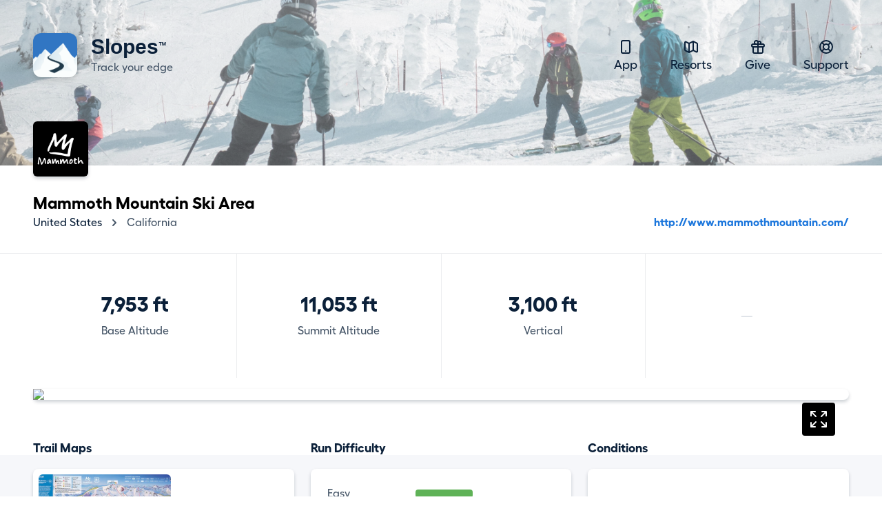

--- FILE ---
content_type: text/html; charset=UTF-8
request_url: https://getslopes.com/resorts/mammoth_mountain_ski_area
body_size: 6003
content:
<!DOCTYPE html>
<html lang="en">
<head>
    <meta charset="UTF-8">
    <meta name="viewport" content="width=device-width, initial-scale=1.0">
    <title>Mammoth Mountain Ski Area</title>

    <meta name="description" content="With Slopes skiers and snowboarders can track and record their days hitting the trails. Show off your vertical, distance, speed, and more.">
    <meta name="keywords" content="snowboard,ski resort,ski area,skiing,ski trip,travel,skiing holiday,trail map,map,ski map,Mammoth Mountain Ski Area,mammoth mountain ski area,United States,United States ski,California,California ski">
    <meta name="author" content="Breakpoint Studio" />

    <meta property="og:title" content="Mammoth Mountain Ski Area">
    <meta property="og:description" content="With Slopes skiers and snowboarders can track and record their days hitting the trails. Show off your vertical, distance, speed, and more.">

    <meta name="twitter:card" content="app">
    <meta name="twitter:site" content="@slopesapp">
    <meta name="twitter:app:name:iphone" content="Slopes Ski & Snowboard">
    <meta name="twitter:app:id:googleplay" content="com.consumedbycode.slopes">
    <meta name="twitter:app:id:iphone" content="643351983">
    <meta name="twitter:app:url:iphone" content="https://">
    <meta name="twitter:description" content="With Slopes skiers and snowboarders can track and record their days hitting the trails, get trail maps, check conditions, and more.">

    <meta property="al:ios:app_name" content="Slopes: Ski & Snowboard">
    <meta property="al:ios:app_store_id" content="643351983">
    <meta property="al:ios:url" content="https://">
    <meta property="al:android:package" content="com.consumedbycode.slopes">

    <link rel="preload" href="https://getslopes.com/fonts/Fellix-Medium.otf" as="font" crossorigin>
    <link rel="preload" href="https://getslopes.com/fonts/Fellix-Bold.otf" as="font" crossorigin>
    <link rel="stylesheet" href="/css/app.css?id=2ad64f4bcb4fa350945f3cab4d526416">
    <script defer src="/js/app.js?id=ffd22f54119e6a98fece3afaba0d292f"></script>

    <meta name="apple-itunes-app" content="app-id=643351983, affiliate-data=at=10l6oN&ct=homepage"/>
    <meta name="google-site-verification" content="5s5A1bIggFZRKFb7NoeW3Za9Z_jFCIotpH5pw5ZOLh8" />

    <link rel="canonical" href="https://getslopes.com/resorts/mammoth_mountain_ski_area" />

    <meta name="theme-color" content="#D8F1FF" />

    <link rel="icon" href="https://getslopes.com/favicon.ico" type="image/ico" />
    <link rel="shortcut icon" href="https://getslopes.com/images/favicon.png" />
    <link rel="icon" href="https://getslopes.com/images/favicon-16x16.png" type="image/png" sizes="16x16">
    <link rel="icon" href="https://getslopes.com/images/favicon-32x32.png" type="image/png" sizes="32x32">
    <link rel="icon" href="https://getslopes.com/images/favicon-192x192.png" type="image/png" sizes="192x192">
    <link rel="icon" href="https://getslopes.com/images/favicon-512x512.png" type="image/png" sizes="512x512">
    <link rel="icon" href="https://getslopes.com/images/logo.svg" type="image/svg+xml">
    <link rel="apple-touch-icon" href="https://getslopes.com/images/apple-touch-icon.png" />

    

  <script src="https://cdn.usefathom.com/script.js" data-site="WYBFAGRZ" defer></script>

    <meta itemprop="imageObject" content="https://dnyjvzj5aqor7.cloudfront.net/logos/a06ce1ca-1263-11e3-8c6b-c42c031157e6/pCVOIscD9OoRpt7k6YfAIosChtDrxooN0oONKqrg.png">
        
        <meta property="og:type" content="place">
        <meta property="og:image" content="https://dnyjvzj5aqor7.cloudfront.net/logos/a06ce1ca-1263-11e3-8c6b-c42c031157e6/pCVOIscD9OoRpt7k6YfAIosChtDrxooN0oONKqrg.png">
        <meta property="place:location:latitude" content="37.640132">
        <meta property="place:location:longitude" content="-119.020477">
        <meta name="geo.position" content="37.640132; -119.020477">
        <meta name="geo.placename" content="Mammoth Mountain Ski Area">

        <!-- <meta name="apple-itunes-app" content="app-id=643351983, app-clip-bundle-id=com.consumedbycode.slopes.Clip, app-argument=https://my.getslopes.com/resorts/mammoth_mountain_ski_area"> -->
</head>
<body class="min-h-screen font-sans text-gray-900 font-medium antialiased bg-white">
    <div
        class="pb-20 bg-cover bg-left bg-no-repeat"
        style="background-image: linear-gradient(to bottom, rgba(255, 255, 255, .4) 19.75%, rgba(255, 255, 255, .3) 100%), url('/images/resorts/hero-2022.jpg')"
    >
        <div class="relative w-full">
    <header x-data="{ navIsOpen: false }" class="relative max-w-7xl mx-auto w-full flex items-center justify-between px-4 py-5 md:py-12 lg:px-12">
        <div class="w-full flex items-center justify-between">
            <a href="/" class="inline-flex items-center space-x-5">
                <img src="/images/icon@2x.png" alt="Logo" class="w-10 h-10 rounded-xl shadow-sm md:w-16 md:h-16">
                <span class="inline-flex flex-col">
                    <span class="font-bold text-lg leading-6 md:text-3xl title-font">Slopes <span class="text-xs relative -top-2 -left-2">&#8482;</span></span>
                    <span class="text-gray-700 text-sm leading-4 md:text-base">Track your edge</span>
                </span>
            </a>
            <button class="p-3 rounded-md transition md:hidden focus:outline-none focus:bg-gray-300 focus:bg-opacity-20" @click="navIsOpen = ! navIsOpen">
                <svg class="w-4" viewBox="0 0 16 14" fill="none">
                    <path fill-rule="evenodd" clip-rule="evenodd" d="M0 1C0 0.447715 0.447715 0 1 0H15C15.5523 0 16 0.447715 16 1C16 1.55228 15.5523 2 15 2H1C0.447715 2 0 1.55228 0 1ZM0 7C0 6.44772 0.447715 6 1 6H15C15.5523 6 16 6.44772 16 7C16 7.55228 15.5523 8 15 8H1C0.447715 8 0 7.55228 0 7ZM1 12C0.447715 12 0 12.4477 0 13C0 13.5523 0.447715 14 1 14H15C15.5523 14 16 13.5523 16 13C16 12.4477 15.5523 12 15 12H1Z" fill="#0B2039" />
                </svg>
            </button>
        </div>
        <!-- Mobile Nav -->
        <nav x-show="navIsOpen" x-cloak class="z-20 absolute top-16 right-4 w-48 bg-white rounded-lg shadow-sm md:hidden">
            <div class="p-6">
                <h2 class="font-bold text-lg">Navigation</h2>
                <div class="mt-3 flex flex-col space-y-2">
                    <a href="/" class="text-lg text-gray-700">
                        <svg xmlns="http://www.w3.org/2000/svg" class="h-6 w-6 inline-block mr-2" fill="none" viewBox="0 0 24 24" stroke="currentColor">
                            <path stroke-linecap="round" stroke-linejoin="round" stroke-width="2" d="M12 18h.01M8 21h8a2 2 0 002-2V5a2 2 0 00-2-2H8a2 2 0 00-2 2v14a2 2 0 002 2z" />
                        </svg>
                        App
                    </a>
                    <a href="/resorts" class="text-lg text-gray-700">
                        <svg xmlns="http://www.w3.org/2000/svg" class="h-6 w-6 inline-block mr-2" fill="none" viewBox="0 0 24 24" stroke="currentColor">
                            <path stroke-linecap="round" stroke-linejoin="round" stroke-width="2" d="M9 20l-5.447-2.724A1 1 0 013 16.382V5.618a1 1 0 011.447-.894L9 7m0 13l6-3m-6 3V7m6 10l4.553 2.276A1 1 0 0021 18.382V7.618a1 1 0 00-.553-.894L15 4m0 13V4m0 0L9 7" />
                        </svg>
                        Resorts
                    </a>
                    <a href="https://my.getslopes.com/give" class="text-lg text-gray-700">
                        <svg xmlns="http://www.w3.org/2000/svg" class="h-6 w-6 inline-block mr-2" fill="none" viewBox="0 0 24 24" stroke="currentColor">
                            <path stroke-linecap="round" stroke-linejoin="round" stroke-width="2" d="M12 8v13m0-13V6a2 2 0 112 2h-2zm0 0V5.5A2.5 2.5 0 109.5 8H12zm-7 4h14M5 12a2 2 0 110-4h14a2 2 0 110 4M5 12v7a2 2 0 002 2h10a2 2 0 002-2v-7" />
                        </svg>
                        Give
                    </a>
                    <a href="https://slopes.helpscoutdocs.com/" target="_blank" rel="nofollowe" class="text-lg text-gray-700">
                        <svg xmlns="http://www.w3.org/2000/svg" class="h-6 w-6 inline-block mr-2" fill="none" viewBox="0 0 24 24" stroke="currentColor">
                            <path stroke-linecap="round" stroke-linejoin="round" stroke-width="2" d="M18.364 5.636l-3.536 3.536m0 5.656l3.536 3.536M9.172 9.172L5.636 5.636m3.536 9.192l-3.536 3.536M21 12a9 9 0 11-18 0 9 9 0 0118 0zm-5 0a4 4 0 11-8 0 4 4 0 018 0z" />
                        </svg>
                        Support
                    </a>
                </div>
            </div>
            <div class="flex items-center justify-between p-6 border-t border-gray-300 border-opacity-50">
                <a href="https://twitter.com/slopesapp">
                    <img class="w-5 h-5" src="/images/twitter.svg" alt="Twitter" width="20" height="20" />
                </a>
                <a href="https://www.instagram.com/slopesapp/">
                    <img class="w-5 h-5" src="/images/instagram.svg" alt="Instagram" width="20" height="20" />
                </a>
                <a href="https://www.facebook.com/slopesapp">
                    <img class="w-5 h-5" src="/images/facebook.svg" alt="Facebook" width="20" height="20" />
                </a>
            </div>
        </nav>
        <!-- Desktop Nav -->
        <nav class="hidden md:flex md:items-center md:space-x-12 text-center">
            <a href="/" class="text-lg transition-colors hover:text-gray-700">
                <svg xmlns="http://www.w3.org/2000/svg" class="h-6 w-6 inline-block" fill="none" viewBox="0 0 24 24" stroke="currentColor">
                    <path stroke-linecap="round" stroke-linejoin="round" stroke-width="2" d="M12 18h.01M8 21h8a2 2 0 002-2V5a2 2 0 00-2-2H8a2 2 0 00-2 2v14a2 2 0 002 2z" />
                </svg>
                App
            </a>
            <a href="/resorts" class="text-lg transition-colors hover:text-gray-700">
                <svg xmlns="http://www.w3.org/2000/svg" class="h-6 w-6 inline-block" fill="none" viewBox="0 0 24 24" stroke="currentColor">
                    <path stroke-linecap="round" stroke-linejoin="round" stroke-width="2" d="M9 20l-5.447-2.724A1 1 0 013 16.382V5.618a1 1 0 011.447-.894L9 7m0 13l6-3m-6 3V7m6 10l4.553 2.276A1 1 0 0021 18.382V7.618a1 1 0 00-.553-.894L15 4m0 13V4m0 0L9 7" />
                </svg>
                Resorts
            </a>
            <a href="https://my.getslopes.com/give" class="text-lg transition-colors hover:text-gray-700">
                <svg xmlns="http://www.w3.org/2000/svg" class="h-6 w-6 inline-block" fill="none" viewBox="0 0 24 24" stroke="currentColor">
                    <path stroke-linecap="round" stroke-linejoin="round" stroke-width="2" d="M12 8v13m0-13V6a2 2 0 112 2h-2zm0 0V5.5A2.5 2.5 0 109.5 8H12zm-7 4h14M5 12a2 2 0 110-4h14a2 2 0 110 4M5 12v7a2 2 0 002 2h10a2 2 0 002-2v-7" />
                </svg>
                Give
            </a>
            <a href="https://slopes.helpscoutdocs.com/" target="_blank" rel="nofollowe" class="text-lg transition-colors hover:text-gray-700">
                <svg xmlns="http://www.w3.org/2000/svg" class="h-6 w-6 inline-block" fill="none" viewBox="0 0 24 24" stroke="currentColor">
                    <path stroke-linecap="round" stroke-linejoin="round" stroke-width="2" d="M18.364 5.636l-3.536 3.536m0 5.656l3.536 3.536M9.172 9.172L5.636 5.636m3.536 9.192l-3.536 3.536M21 12a9 9 0 11-18 0 9 9 0 0118 0zm-5 0a4 4 0 11-8 0 4 4 0 018 0z" />
                </svg>
                Support
            </a>
        </nav>
    </header>
</div>
    </div>
    <div class="-mt-16 max-w-7xl mx-auto px-4 lg:px-12">
        <span class="inline-block mr-6 flex-none bg-white rounded-md shadow overflow-hidden">
            <img class="w-auto h-20" src="https://dnyjvzj5aqor7.cloudfront.net/logos/a06ce1ca-1263-11e3-8c6b-c42c031157e6/pCVOIscD9OoRpt7k6YfAIosChtDrxooN0oONKqrg.png" />
        </span>
        <div>
            <h1 class="mt-4 text-2xl font-bold text-black">
                Mammoth Mountain Ski Area
            </h1>
            <div class="space-y-4 sm:space-y-0 sm:space-x-4 sm:flex sm:items-end sm:justify-between">
                <nav class="flex items-center">
                    <a
                        href="/resorts/explore/united-states"
                        class="text-gray-900 hover:text-gray-700 transition"
                    >
                        United States
                    </a>
                    <svg class="flex-shrink-0 mx-2 h-5 w-5 text-gray-700" xmlns="http://www.w3.org/2000/svg" viewBox="0 0 20 20" fill="currentColor">
                        <path fill-rule="evenodd" d="M7.293 14.707a1 1 0 010-1.414L10.586 10 7.293 6.707a1 1 0 011.414-1.414l4 4a1 1 0 010 1.414l-4 4a1 1 0 01-1.414 0z" clip-rule="evenodd" />
                    </svg>
                    <a
                        href="/resorts/explore/united-states/california"
                        class="text-gray-700 hover:text-gray-600 transition"
                    >
                        California
                    </a>
                </nav>
                                    <a href="http://www.mammothmountain.com/" class="inline-block font-bold text-blue-600 hover:text-blue-700">
                        http://www.mammothmountain.com/
                    </a>
                            </div>
        </div>
    </div>

    <main class="mt-8">
        <div class="pb-24 border-t border-gray-700 border-opacity-10">
            <div class="max-w-7xl mx-auto lg:px-12">
                                    <div class="grid grid-cols-2 gap-px bg-gray-700 bg-opacity-10 lg:grid-cols-4">
                                                    <div class="py-6 px-3 text-gray-700 text-center bg-white lg:py-14">
                                <strong class="block text-2xl font-bold text-gray-900 lg:text-3xl">7,953 ft</strong>
                                <div class="lg:mt-2">Base Altitude</div>
                            </div>
                                                                            <div class="py-6 px-3 text-gray-700 text-center bg-white lg:py-14">
                                <strong class="block text-2xl font-bold text-gray-900 lg:text-3xl">11,053 ft</strong>
                                <div class="lg:mt-2">Summit Altitude</div>
                            </div>
                                                                            <div class="py-6 px-3 text-gray-700 text-center bg-white lg:py-14">
                                <strong class="block text-2xl font-bold text-gray-900 lg:text-3xl">3,100 ft</strong>
                                <div class="lg:mt-2">Vertical</div>
                            </div>
                                                                                                    <div class="flex items-center justify-center py-6 px-8 text-gray-300 text-opacity-50 text-center bg-white lg:py-14">&mdash;</div>
                                            </div>
                            </div>
        </div>
        <div class="-mt-24 relative">
            <div class="absolute inset-0 flex flex-col pt-24">
                <div class="flex-1 bg-gray-100"></div>
            </div>
            <div class="relative max-w-7xl mx-auto pb-12 px-4 lg:px-12 lg:pb-32">
                <div class="mt-4 flex-1 bg-white rounded-lg shadow mb-4">
                    <a class="block relative" href="/resorts/mammoth_mountain_ski_area/explore/">
                        <svg xmlns="http://www.w3.org/2000/svg" fill="none" viewBox="0 0 24 24" stroke-width="1.5" stroke="currentColor" class="w-12 h-12 bg-black p-2 inline-block rounded text-white" style="position: absolute; top: 20px; right: 20px;">
                            <path stroke-linecap="round" stroke-linejoin="round" d="M3.75 3.75v4.5m0-4.5h4.5m-4.5 0L9 9M3.75 20.25v-4.5m0 4.5h4.5m-4.5 0L9 15M20.25 3.75h-4.5m4.5 0v4.5m0-4.5L15 9m5.25 11.25h-4.5m4.5 0v-4.5m0 4.5L15 15" />
                        </svg>

                        <img class="w-full" style="aspect-ratio: 5 / 3;" src="https://my.getslopes.com/api/v2/resorts/images/a06ce1ca-1263-11e3-8c6b-c42c031157e6/map.png?size=2&amp;style=light&amp;generation=Z415" />

                        
                    </a>
                </div>
                <div class="mt-14 grid grid-cols-3 gap-x-6 gap-y-10 md:grid-cols-6 lg:grid-cols-9">
                    <div class="col-span-3 flex flex-col">
                        <h2 class="text-lg font-bold">Trail Maps</h2>
                        <div class="mt-4 flex-1 bg-white rounded-lg shadow px-2 py-2">
                                                            <div class="overflow-x-auto flex flex-no-wrap space-x-2 h-full">
                                                                            <a
                                            href="/resorts/mammoth_mountain_ski_area/maps/1"
                                            class="relative h-full w-48 flex-shrink-0 inline-flex rounded-md overflow-hidden"
                                        >
                                            <img class="inset-0 w-full h-full object-cover" src="https://dnyjvzj5aqor7.cloudfront.net/maps/a06ce1ca-1263-11e3-8c6b-c42c031157e6/OrIpPl7jBRF6iYW9nUcmTTIHgF6FLi6d495nsRC7.jpg" />
                                        </a>
                                                                    </div>
                                                    </div>
                    </div>
                    <div class="col-span-3 flex flex-col">
                        <h2 class="text-lg font-bold">Run Difficulty</h2>
                        <div class="mt-4 flex-1 flex items-center bg-white rounded-lg shadow p-6">
                            <div class="w-full">
                                <dl class="space-y-6">
                                                                                                                <div class="flex items-center">
                                            <dt class="w-24 text-gray-700">Easy</dt>
                                            <dd style="width: 25.333333333333%; background-color: #5FB257;" class="ml-8 h-3 rounded">
                                                <span class="sr-only"></span>
                                            </dd>
                                        </div>
                                                                                                                <div class="flex items-center">
                                            <dt class="w-24 text-gray-700">Intermediate</dt>
                                            <dd style="width: 40%; background-color: #3473B7;" class="ml-8 h-3 rounded">
                                                <span class="sr-only"></span>
                                            </dd>
                                        </div>
                                                                                                                <div class="flex items-center">
                                            <dt class="w-24 text-gray-700">Expert</dt>
                                            <dd style="width: 34.666666666667%; background-color: #000000;" class="ml-8 h-3 rounded">
                                                <span class="sr-only"></span>
                                            </dd>
                                        </div>
                                                                                                        </dl>
                            </div>
                        </div>
                    </div>
                                            <div class="col-span-3 flex flex-col">
                            <h2 class="text-lg font-bold">Conditions</h2>
                            <div class="mt-4 flex-1 flex flex-col bg-white rounded-lg shadow">
                                <div class="flex-1 flex items-center space-x-4 p-6">
                                                                            <img class="-ml-2 -mt-2 w-14" src="/images/conditions/groomed.svg" alt="groomed" />
                                                                        <p class="text-gray-700">Packed base, and they&#039;ve been grooming it.</p>
                                </div>
                                <div class="w-full flex justify-between px-6 py-3 border-t border-gray-300 border-opacity-50">
                                    <span class="text-sm">Powered by Slopes</span>
                                    <span class="text-sm text-gray-600">Last updated 28 seconds ago</span>
                                </div>
                            </div>
                        </div>
                                                                <div class="col-span-3 flex flex-col md:col-span-6 lg:col-span-9">
                            <h2 class="text-lg font-bold">Daily Averages</h2>
                            <div class="mt-4 flex-1 bg-white rounded-lg shadow overflow-hidden">
                                <div class="grid grid-cols-2 gap-px bg-gray-700 bg-opacity-10 md:grid-cols-3 xl:grid-cols-6">
                                                                            <div class="py-6 px-3 text-gray-700 text-center bg-white lg:py-14">
                                            <strong class="block text-2xl font-bold text-gray-900 lg:text-3xl">10,412 ft</strong>
                                            <div class="lg:mt-2">Vertical</div>
                                        </div>
                                                                                                                <div class="py-6 px-3 text-gray-700 text-center bg-white lg:py-14">
                                            <strong class="block text-2xl font-bold text-gray-900 lg:text-3xl">11.8 mi</strong>
                                            <div class="lg:mt-2">Distance</div>
                                        </div>
                                                                                                                <div class="py-6 px-3 text-gray-700 text-center bg-white lg:py-14">
                                            <strong class="block text-2xl font-bold text-gray-900 lg:text-3xl">1h</span> 28m</strong>
                                            <div class="lg:mt-2">Time on Runs</div>
                                        </div>
                                                                                                                <div class="py-6 px-3 text-gray-700 text-center bg-white lg:py-14">
                                            <strong class="block text-2xl font-bold text-gray-900 lg:text-3xl">0h</span> 58m</strong>
                                            <div class="lg:mt-2">Time on Lifts</div>
                                        </div>
                                                                                                                <div class="py-6 px-3 text-gray-700 text-center bg-white lg:py-14">
                                            <strong class="block text-2xl font-bold text-gray-900 lg:text-3xl">18.1 mph</strong>
                                            <div class="lg:mt-2">Average Speed</div>
                                        </div>
                                                                                                                <div class="py-6 px-3 text-gray-700 text-center bg-white lg:py-14">
                                            <strong class="block text-2xl font-bold text-gray-900 lg:text-3xl">10 runs</strong>
                                            <div class="lg:mt-2">Recorded</div>
                                        </div>
                                                                                                        </div>
                            </div>
                        </div>
                                                        </div>
            </div>
        </div>

        <div class="pt-16 bg-white lg:pt-8">
            <section class="relative max-w-7xl mx-auto lg:px-12 lg:mt-24">
    <div class="py-10 px-4 md:py-20 lg:py-32 lg:rounded-xl" style="background-image: linear-gradient(to bottom, rgba(27, 118, 220, 1) 61.65%, rgba(27, 118, 220, 0.12)">
        <div class="max-w-2xl mx-auto lg:text-center">
            <h2 class="text-white font-bold text-3xl tracking-tight md:text-4xl lg:text-5xl">
                Join the <span class="relative"><span class="absolute inset-0 -my-0.5 -mx-1 bg-blue-700 transform -skew-y-2"></span><span class="relative">millions</span></span> of skiers that have downloaded Slopes.
            </h2>
            <p class="mt-2 text-white text-lg lg:mt-4 lg:text-xl">Whether you're learning to ski at a local resort, or an expert deep in the backcountry grabbing untracked pow, Slopes will be your most-trusted ski companion.</p><p class="mt-2 text-white text-lg lg:mt-4 lg:text-xl">Available on Android, iOS, and Apple Watch.</p>
            <div class="mt-6 flex space-x-2 lg:mt-12 lg:space-x-4 lg:justify-center">
                <a href="https://itunes.apple.com/us/app/slopes/id643351983?ls=1&mt=8&at=10l6oN&ct=homepage" target="_blank" rel="nofollower" class="shadow rounded-xl overflow-hidden transition-opacity hover:opacity-80 bg-black" onclick="window.fathom.trackGoal('OHUAA0BF', 0);">
    <img class="h-12" src="/images/download-apple.svg" alt="Download on the Apple app store" width="142" height="48">
</a>
                <a href="https://play.google.com/store/apps/details?id=com.consumedbycode.slopes" target="_blank" rel="nofollower" class="shadow rounded-xl overflow-hidden transition-opacity hover:opacity-80 bg-black" onclick="window.fathom.trackGoal('TN71XHWH', 0);">
    <img class="h-12" src="/images/download-google.svg" alt="Download on the Google Play store" width="167" height="48">
</a>
            </div>
        </div>
    </div>
</section>
            <footer class="max-w-7xl w-full mx-auto lg:px-12">
    <div class="max-w-4xl mx-auto pt-20 pb-12 lg:grid lg:grid-cols-3 lg:items-start lg:py-32">
        <div class="flex justify-center">
            <a href="/" class="inline-flex items-center space-x-5 lg:flex-col lg:text-center lg:space-x-0 lg:space-y-4">
                <img src="/images/icon@2x.png" alt="Logo" class="w-10 h-10 rounded-xl shadow-sm md:w-16 md:h-16 lg:w-10 lg:h-10">
                <span class="inline-flex flex-col">
                    <span class="font-bold text-lg leading-6 md:text-3xl lg:text-xl title-font">Slopes</span>
                    <span class="text-gray-700 text-sm leading-4 md:text-base lg:text-sm">Track your edge</span>
                </span>
            </a>
        </div>
        <nav class="mt-14 grid grid-cols-3 px-4 lg:col-span-2 lg:grid-cols-3 lg:mt-0 lg:px-0">
            <div class="flex justify-center">
                <div>
                    <div class="space-y-2 flex flex-col items-start">
                        <a class="text-lg text-gray-700 transition-colors hover:text-gray-900" href="/premium">Slopes Premium</a>
                        <a class="text-lg text-gray-700 transition-colors hover:text-gray-900" href="/">Mobile App</a>
                        <a class="text-lg text-gray-700 transition-colors hover:text-gray-900" href="/resorts">Resorts</a>
                        <a class="text-lg text-gray-700 transition-colors hover:text-gray-900" href="https://blog.getslopes.com">Blog</a>
                    </div>
                </div>
            </div>
            <div class="flex justify-center">
                <div>
                    
                    <div class="space-y-2 flex flex-col items-start">
                        <a class="text-lg text-gray-700 transition-colors hover:text-gray-900" href="/data">Privacy Policy</a>
                        <a class="text-lg text-gray-700 transition-colors hover:text-gray-900" href="/terms">Terms of Service</a>
                        <a class="text-lg text-gray-700 transition-colors hover:text-gray-900" href="https://help.getslopes.com">Help &amp; Support</a>
                        <a class="text-lg text-gray-700 transition-colors hover:text-gray-900" href="https://blog.getslopes.com/partnering-with-pow/">Climate Change</a>
                    </div>
                </div>
            </div>
            <div class="flex justify-center">
                <div>
                    
                    <div class="space-y-2 flex flex-col items-start">
                        <a class="text-lg text-gray-700 transition-colors hover:text-gray-900" href="/partners/strava">Strava</a>
                        <a class="text-lg text-gray-700 transition-colors hover:text-gray-900" href="/partners/garmin">Garmin</a>
                    </div>
                </div>
            </div>
            
        </nav>
    </div>
    <div class="pt-6 pb-12 text-center border-t border-gray-900 border-opacity-10 lg:flex lg:justify-between lg:items-center lg:pt-4">
        <p class="text-gray-700 text-sm">&copy; Breakpoint Studio. All Rights Reserved. Slopes and its logo are registered trademarks of Breakpoint Studio.</p>
        <div class="mt-6 flex items-center justify-center space-x-6 lg:mt-0">
            <a href="https://twitter.com/slopesapp" class="transition-opacity hover:opacity-75">
                <img class="w-5 h-5" src="/images/twitter.svg" alt="Twitter" width="20" height="20" />
            </a>
            <a href="https://www.instagram.com/slopesapp/" class="transition-opacity hover:opacity-75">
                <img class="w-5 h-5" src="/images/instagram.svg" alt="Instagram" width="20" height="20" />
            </a>
            <a href="https://www.facebook.com/slopesapp" class="transition-opacity hover:opacity-75">
                <img class="w-5 h-5" src="/images/facebook.svg" alt="Facebook" width="20" height="20" />
            </a>
        </div>
    </div>
</footer>
        </div>
    </main>
<script>(function(){function c(){var b=a.contentDocument||a.contentWindow.document;if(b){var d=b.createElement('script');d.innerHTML="window.__CF$cv$params={r:'9c2bacbb7c824628',t:'MTc2OTIxNzI3NA=='};var a=document.createElement('script');a.src='/cdn-cgi/challenge-platform/scripts/jsd/main.js';document.getElementsByTagName('head')[0].appendChild(a);";b.getElementsByTagName('head')[0].appendChild(d)}}if(document.body){var a=document.createElement('iframe');a.height=1;a.width=1;a.style.position='absolute';a.style.top=0;a.style.left=0;a.style.border='none';a.style.visibility='hidden';document.body.appendChild(a);if('loading'!==document.readyState)c();else if(window.addEventListener)document.addEventListener('DOMContentLoaded',c);else{var e=document.onreadystatechange||function(){};document.onreadystatechange=function(b){e(b);'loading'!==document.readyState&&(document.onreadystatechange=e,c())}}}})();</script></body>
</html>


--- FILE ---
content_type: application/javascript; charset=UTF-8
request_url: https://getslopes.com/cdn-cgi/challenge-platform/h/b/scripts/jsd/d251aa49a8a3/main.js?
body_size: 8647
content:
window._cf_chl_opt={AKGCx8:'b'};~function(Z6,fO,fr,fU,fP,fB,fD,fW,Z0,Z1){Z6=k,function(I,j,Zm,Z5,f,Z){for(Zm={I:325,j:399,f:409,Z:473,x:392,v:491,i:341,Y:355,S:509,M:521,E:522,C:466,y:547},Z5=k,f=I();!![];)try{if(Z=-parseInt(Z5(Zm.I))/1*(-parseInt(Z5(Zm.j))/2)+-parseInt(Z5(Zm.f))/3+parseInt(Z5(Zm.Z))/4*(-parseInt(Z5(Zm.x))/5)+-parseInt(Z5(Zm.v))/6*(-parseInt(Z5(Zm.i))/7)+parseInt(Z5(Zm.Y))/8*(-parseInt(Z5(Zm.S))/9)+-parseInt(Z5(Zm.M))/10*(parseInt(Z5(Zm.E))/11)+-parseInt(Z5(Zm.C))/12*(-parseInt(Z5(Zm.y))/13),Z===j)break;else f.push(f.shift())}catch(x){f.push(f.shift())}}(V,550191),fO=this||self,fr=fO[Z6(569)],fU=function(xq,xP,xU,xO,xo,xg,xR,xw,Z7,j,f,Z,x){return xq={I:339,j:377,f:459,Z:414,x:338,v:421,i:463},xP={I:539,j:344,f:531,Z:568,x:380,v:513,i:327,Y:373,S:545,M:416,E:340,C:529,y:572,A:388,J:565,N:497,L:340,H:529,d:342,F:490,Q:334,T:441,h:530,c:554,R:334,g:475,o:419,O:397,U:565,P:372,K:344},xU={I:330},xO={I:396,j:488,f:441,Z:330,x:397,v:362,i:548,Y:510,S:362,M:510,E:401,C:459,y:362,A:548,J:510,N:551,L:363,H:368,d:332,F:356,Q:488,T:519,h:565,c:356,R:503,g:483,o:458,O:356,U:458,P:344,K:452,a:431,s:373,G:340,n:388,l:324,m:542,z:478,B:525,b:371,D:369,W:537,e:548,X:573,V0:356,V1:393,V2:519,V3:565,V4:374,V5:477,V6:534,V7:489,V8:565,V9:435,VV:559,Vk:414,VI:538,Vj:356,Vf:503,VZ:445,Vx:497,Vv:350,Vi:565,VY:439,VS:344,VM:441,VE:445,VC:376,Vy:572,VA:565,VJ:374,VN:543,VL:328,VH:449,Vd:335,VF:490,VQ:351,Vt:381,VT:565,Vh:435,Vc:475},xo={I:427},xg={I:425},xR={I:488},xw={I:377,j:397},Z7=Z6,j={'HdvMJ':function(i,Y){return i==Y},'ECJSn':Z7(xq.I),'ZMwDL':function(i){return i()},'CNCsN':Z7(xq.j),'QwVZM':function(i,Y){return i==Y},'DjVRJ':function(i,Y){return i<Y},'qCcXY':Z7(xq.f),'iaKnV':function(i,Y){return Y===i},'Wpswo':function(i,Y){return i-Y},'IhcHr':function(i,Y){return i>Y},'sZhJo':function(i,Y){return i-Y},'DEKOp':function(i,Y){return Y|i},'WHJra':function(i,Y){return i<Y},'TwnrS':function(i,Y){return i<<Y},'zrpFQ':function(i,Y){return Y&i},'MXNol':function(i,Y){return i(Y)},'yLHyf':function(i,Y){return Y==i},'sXXsE':function(i,Y){return i>Y},'nWEze':function(i,Y){return i==Y},'gxKON':function(i,Y){return i(Y)},'fXBvz':function(i,Y){return i>Y},'sfRkN':function(i,Y){return i<<Y},'hJIBW':function(i,Y){return Y&i},'ciuLo':function(i,Y){return i(Y)},'yMFIt':function(i,Y){return i===Y},'aEXsA':Z7(xq.Z),'AaehH':function(i,Y){return Y|i},'ZxUWV':function(i,Y){return Y&i},'LpTDL':function(i,Y){return Y==i},'wGPYw':function(i,Y){return i<<Y},'NaGqp':function(i,Y){return Y&i},'XpDPN':function(i,Y){return Y==i},'kUuaw':function(i,Y){return i&Y},'UUyGQ':function(i,Y){return i==Y},'MbUqN':function(i,Y){return i-Y},'SMprB':function(i,Y){return i==Y},'WcXsQ':function(i,Y){return i>Y},'rdPfq':Z7(xq.x),'FTLzD':function(i,Y){return i<Y},'NSUSp':function(i,Y){return Y==i},'YXitv':function(i,Y){return Y!=i},'MMpIQ':function(i,Y){return i(Y)},'yyqAX':function(i,Y){return Y*i},'vsyfP':function(i,Y){return Y!=i},'EZwLg':function(i,Y){return i&Y},'xwkSj':function(i,Y){return i*Y},'fbgaP':function(i,Y){return i(Y)},'hpzdT':function(i,Y){return i(Y)},'RfvUq':function(i,Y){return i==Y},'ourxR':function(i,Y){return i+Y}},f=String[Z7(xq.v)],Z={'h':function(i,Z8){return Z8=Z7,j[Z8(xR.I)](null,i)?'':Z.g(i,6,function(Y,Z9){return Z9=Z8,Z9(xw.I)[Z9(xw.j)](Y)})},'g':function(i,Y,S,Zk,M,E,C,y,A,J,N,L,H,F,Q,T,xu,R,o,O,K){if(Zk=Z7,M={'BAweU':function(U,ZV){return ZV=k,j[ZV(xg.I)](U)},'tDVYo':j[Zk(xO.I)],'MMvpL':function(U,P,ZI){return ZI=Zk,j[ZI(xo.I)](U,P)}},j[Zk(xO.j)](null,i))return'';for(C={},y={},A='',J=2,N=3,L=2,H=[],F=0,Q=0,T=0;j[Zk(xO.f)](T,i[Zk(xO.Z)]);T+=1)if(R=i[Zk(xO.x)](T),Object[Zk(xO.v)][Zk(xO.i)][Zk(xO.Y)](C,R)||(C[R]=N++,y[R]=!0),o=A+R,Object[Zk(xO.S)][Zk(xO.i)][Zk(xO.M)](C,o))A=o;else if(j[Zk(xO.E)]===Zk(xO.C)){if(Object[Zk(xO.y)][Zk(xO.A)][Zk(xO.J)](y,A)){if(j[Zk(xO.N)](Zk(xO.L),Zk(xO.H)))M[Zk(xO.d)](j);else{if(256>A[Zk(xO.F)](0)){for(E=0;E<L;F<<=1,j[Zk(xO.Q)](Q,j[Zk(xO.T)](Y,1))?(Q=0,H[Zk(xO.h)](S(F)),F=0):Q++,E++);for(O=A[Zk(xO.c)](0),E=0;j[Zk(xO.R)](8,E);F=O&1|F<<1.99,Q==j[Zk(xO.g)](Y,1)?(Q=0,H[Zk(xO.h)](S(F)),F=0):Q++,O>>=1,E++);}else{for(O=1,E=0;E<L;F=j[Zk(xO.o)](F<<1,O),Y-1==Q?(Q=0,H[Zk(xO.h)](S(F)),F=0):Q++,O=0,E++);for(O=A[Zk(xO.O)](0),E=0;16>E;F=j[Zk(xO.U)](F<<1.3,1&O),Q==Y-1?(Q=0,H[Zk(xO.h)](S(F)),F=0):Q++,O>>=1,E++);}J--,J==0&&(J=Math[Zk(xO.P)](2,L),L++),delete y[A]}}else for(O=C[A],E=0;j[Zk(xO.K)](E,L);F=j[Zk(xO.a)](F,1)|j[Zk(xO.s)](O,1),Q==Y-1?(Q=0,H[Zk(xO.h)](j[Zk(xO.G)](S,F)),F=0):Q++,O>>=1,E++);A=(J--,j[Zk(xO.n)](0,J)&&(J=Math[Zk(xO.P)](2,L),L++),C[o]=N++,j[Zk(xO.G)](String,R))}else K={},K[Zk(xO.l)]=j[Zk(xO.m)],K[Zk(xO.z)]=Z.r,K[Zk(xO.B)]=Zk(xO.b),H[Zk(xO.D)][Zk(xO.W)](K,'*');if(A!==''){if(Object[Zk(xO.v)][Zk(xO.e)][Zk(xO.Y)](y,A)){if(j[Zk(xO.X)](256,A[Zk(xO.V0)](0))){for(E=0;E<L;F<<=1,j[Zk(xO.V1)](Q,j[Zk(xO.V2)](Y,1))?(Q=0,H[Zk(xO.V3)](j[Zk(xO.V4)](S,F)),F=0):Q++,E++);for(O=A[Zk(xO.c)](0),E=0;j[Zk(xO.V5)](8,E);F=j[Zk(xO.V6)](F,1)|j[Zk(xO.V7)](O,1),Y-1==Q?(Q=0,H[Zk(xO.V8)](j[Zk(xO.V9)](S,F)),F=0):Q++,O>>=1,E++);}else if(j[Zk(xO.VV)](Zk(xO.Vk),j[Zk(xO.VI)])){for(O=1,E=0;E<L;F=O|F<<1,Q==Y-1?(Q=0,H[Zk(xO.h)](S(F)),F=0):Q++,O=0,E++);for(O=A[Zk(xO.Vj)](0),E=0;j[Zk(xO.Vf)](16,E);F=j[Zk(xO.VZ)](F<<1.58,j[Zk(xO.Vx)](O,1)),j[Zk(xO.Vv)](Q,Y-1)?(Q=0,H[Zk(xO.Vi)](S(F)),F=0):Q++,O>>=1,E++);}else return xu={I:474,j:397},M[Zk(xO.VY)](null,Z)?'':x.g(f,6,function(s,Zj){return Zj=Zk,M[Zj(xu.I)][Zj(xu.j)](s)});J--,j[Zk(xO.V1)](0,J)&&(J=Math[Zk(xO.VS)](2,L),L++),delete y[A]}else for(O=C[A],E=0;j[Zk(xO.VM)](E,L);F=j[Zk(xO.VE)](j[Zk(xO.VC)](F,1),j[Zk(xO.Vy)](O,1)),Q==Y-1?(Q=0,H[Zk(xO.VA)](j[Zk(xO.VJ)](S,F)),F=0):Q++,O>>=1,E++);J--,j[Zk(xO.VN)](0,J)&&L++}for(O=2,E=0;E<L;F=F<<1.31|j[Zk(xO.VL)](O,1),j[Zk(xO.VH)](Q,j[Zk(xO.Vd)](Y,1))?(Q=0,H[Zk(xO.h)](S(F)),F=0):Q++,O>>=1,E++);for(;;)if(F<<=1,j[Zk(xO.VF)](Q,Y-1)){if(Zk(xO.VQ)===Zk(xO.Vt))return'i';else{H[Zk(xO.VT)](j[Zk(xO.Vh)](S,F));break}}else Q++;return H[Zk(xO.Vc)]('')},'j':function(i,xr,Zf){return xr={I:356},Zf=Z7,i==null?'':''==i?null:Z.i(i[Zf(xU.I)],32768,function(Y,ZZ){return ZZ=Zf,i[ZZ(xr.I)](Y)})},'i':function(i,Y,S,Zx,M,E,C,y,A,J,N,L,H,F,Q,T,U,R,o,O){for(Zx=Z7,M=[],E=4,C=4,y=3,A=[],L=S(0),H=Y,F=1,J=0;j[Zx(xP.I)](3,J);M[J]=J,J+=1);for(Q=0,T=Math[Zx(xP.j)](2,2),N=1;T!=N;)for(R=j[Zx(xP.f)][Zx(xP.Z)]('|'),o=0;!![];){switch(R[o++]){case'0':Q|=(j[Zx(xP.x)](0,O)?1:0)*N;continue;case'1':N<<=1;continue;case'2':j[Zx(xP.v)](0,H)&&(H=Y,L=S(F++));continue;case'3':O=H&L;continue;case'4':H>>=1;continue}break}switch(Q){case 0:for(Q=0,T=Math[Zx(xP.j)](2,8),N=1;j[Zx(xP.i)](N,T);O=j[Zx(xP.Y)](L,H),H>>=1,0==H&&(H=Y,L=j[Zx(xP.S)](S,F++)),Q|=j[Zx(xP.M)](0<O?1:0,N),N<<=1);U=j[Zx(xP.E)](f,Q);break;case 1:for(Q=0,T=Math[Zx(xP.j)](2,16),N=1;j[Zx(xP.C)](N,T);O=j[Zx(xP.y)](L,H),H>>=1,j[Zx(xP.A)](0,H)&&(H=Y,L=j[Zx(xP.E)](S,F++)),Q|=N*(0<O?1:0),N<<=1);U=f(Q);break;case 2:return''}for(J=M[3]=U,A[Zx(xP.J)](U);;){if(F>i)return'';for(Q=0,T=Math[Zx(xP.j)](2,y),N=1;T!=N;O=j[Zx(xP.N)](L,H),H>>=1,H==0&&(H=Y,L=j[Zx(xP.L)](S,F++)),Q|=N*(0<O?1:0),N<<=1);switch(U=Q){case 0:for(Q=0,T=Math[Zx(xP.j)](2,8),N=1;j[Zx(xP.H)](N,T);O=j[Zx(xP.d)](L,H),H>>=1,j[Zx(xP.F)](0,H)&&(H=Y,L=S(F++)),Q|=j[Zx(xP.Q)](j[Zx(xP.T)](0,O)?1:0,N),N<<=1);M[C++]=j[Zx(xP.h)](f,Q),U=C-1,E--;break;case 1:for(Q=0,T=Math[Zx(xP.j)](2,16),N=1;N!=T;O=L&H,H>>=1,H==0&&(H=Y,L=j[Zx(xP.c)](S,F++)),Q|=j[Zx(xP.R)](0<O?1:0,N),N<<=1);M[C++]=f(Q),U=C-1,E--;break;case 2:return A[Zx(xP.g)]('')}if(j[Zx(xP.o)](0,E)&&(E=Math[Zx(xP.j)](2,y),y++),M[U])U=M[U];else if(U===C)U=J+J[Zx(xP.O)](0);else return null;A[Zx(xP.U)](U),M[C++]=j[Zx(xP.P)](J,U[Zx(xP.O)](0)),E--,J=U,0==E&&(E=Math[Zx(xP.K)](2,y),y++)}}},x={},x[Z7(xq.i)]=Z.h,x}(),fP=null,fB=fz(),fD={},fD[Z6(480)]='o',fD[Z6(570)]='s',fD[Z6(549)]='u',fD[Z6(465)]='z',fD[Z6(479)]='n',fD[Z6(323)]='I',fD[Z6(430)]='b',fW=fD,fO[Z6(423)]=function(I,j,Z,x,vu,vo,vg,Zu,i,S,M,E,C,y,A){if(vu={I:514,j:346,f:506,Z:375,x:346,v:506,i:471,Y:410,S:482,M:482,E:536,C:457,y:330,A:496,J:370,N:553,L:379,H:333},vo={I:326,j:330,f:424,Z:379,x:485},vg={I:362,j:548,f:510,Z:565},Zu=Z6,i={'BXjOk':function(J,N){return J===N},'urNDE':function(J,N){return J+N},'WXofp':function(J,N){return J(N)},'emzRL':function(J,N){return J(N)},'iIyKw':function(J,N,L){return J(N,L)}},j===null||j===void 0)return x;for(S=i[Zu(vu.I)](fp,j),I[Zu(vu.j)][Zu(vu.f)]&&(S=S[Zu(vu.Z)](I[Zu(vu.x)][Zu(vu.v)](j))),S=I[Zu(vu.i)][Zu(vu.Y)]&&I[Zu(vu.S)]?I[Zu(vu.i)][Zu(vu.Y)](new I[(Zu(vu.M))](S)):function(J,ZO,N){for(ZO=Zu,J[ZO(vo.I)](),N=0;N<J[ZO(vo.j)];i[ZO(vo.f)](J[N],J[i[ZO(vo.Z)](N,1)])?J[ZO(vo.x)](i[ZO(vo.Z)](N,1),1):N+=1);return J}(S),M='nAsAaAb'.split('A'),M=M[Zu(vu.E)][Zu(vu.C)](M),E=0;E<S[Zu(vu.y)];C=S[E],y=fX(I,j,C),i[Zu(vu.A)](M,y)?(A='s'===y&&!I[Zu(vu.J)](j[C]),Zu(vu.N)===i[Zu(vu.L)](Z,C)?Y(Z+C,y):A||Y(i[Zu(vu.L)](Z,C),j[C])):i[Zu(vu.H)](Y,Z+C,y),E++);return x;function Y(J,N,Zo){Zo=k,Object[Zo(vg.I)][Zo(vg.j)][Zo(vg.f)](x,N)||(x[N]=[]),x[N][Zo(vg.Z)](J)}},Z0=Z6(382)[Z6(568)](';'),Z1=Z0[Z6(536)][Z6(457)](Z0),fO[Z6(437)]=function(j,Z,vq,Zr,x,v,i,Y,S,M){for(vq={I:453,j:494,f:406,Z:360,x:453,v:330,i:494,Y:330,S:320,M:565,E:406,C:446},Zr=Z6,x={},x[Zr(vq.I)]=function(E,C){return E<C},x[Zr(vq.j)]=function(E,C){return E===C},x[Zr(vq.f)]=function(E,C){return E+C},v=x,i=Object[Zr(vq.Z)](Z),Y=0;v[Zr(vq.x)](Y,i[Zr(vq.v)]);Y++)if(S=i[Y],v[Zr(vq.i)]('f',S)&&(S='N'),j[S]){for(M=0;M<Z[i[Y]][Zr(vq.Y)];-1===j[S][Zr(vq.S)](Z[i[Y]][M])&&(Z1(Z[i[Y]][M])||j[S][Zr(vq.M)](v[Zr(vq.E)]('o.',Z[i[Y]][M]))),M++);}else j[S]=Z[i[Y]][Zr(vq.C)](function(E){return'o.'+E})},Z3();function V(i3){return i3='kbjEa,parent,isNaN,success,ourxR,zrpFQ,gxKON,concat,wGPYw,2Uqky31JCefEQIaXdbRc0P6n5tirKm-VlTsD9NW+hM74HYuSj8ZOGxzgL$BFvwAop,FeyaN,urNDE,FTLzD,omXNW,_cf_chl_opt;JJgc4;PJAn2;kJOnV9;IWJi4;OHeaY1;DqMg0;FKmRv9;LpvFx1;cAdz2;PqBHf2;nFZCC5;ddwW5;pRIb1;rxvNi8;RrrrA2;erHi9,xhr-error,vIMbj,FfuqQ,tabIndex,POST,yLHyf,RoJJR,removeChild,SSTpq3,140DexfNr,nWEze,/invisible/jsd,aUjz8,CNCsN,charAt,Function,6598dazojf,JiVyw,qCcXY,UpWFZ,body,XMLHttpRequest,ApvRG,jigUH,AKGCx8,open,983127KgOUYU,from,RercA,uaBMy,contentWindow,ucnnk,SqzNC,yyqAX,location,/jsd/oneshot/d251aa49a8a3/0.2835561407511671:1769214511:54Xt63bDjwQ0luYURCnRii_JYkk3CNkzuHY-Wq1oxWs/,RfvUq,navigator,fromCharCode,KHbyW,pRIb1,BXjOk,ZMwDL,DOMContentLoaded,QwVZM,display: none,ctFec,boolean,TwnrS,HeDmR,createElement,pvfhi,ciuLo,stringify,rxvNi8,function,MMvpL,sOyYn,DjVRJ,MtiuD,CiXrC,style,AaehH,map,slnoF,isArray,UUyGQ,WmkVR,getPrototypeOf,WHJra,SDbDj,status,catch,owLma,bind,DEKOp,DUbpa,TYlZ6,tBWXz,CnwA5,LygcPU,QeIOn,symbol,24fYDYgI,chctx,onerror,JBxy9,randomUUID,Array,jGmTf,146056pRhNuF,tDVYo,join,nMqcs,fXBvz,sid,number,object,MIpzq,Set,sZhJo,contentDocument,splice,kwnsL,mgJrx,HdvMJ,hJIBW,SMprB,36FtZQLM,NPNEE,clientInformation,yYdmp,floor,emzRL,ZxUWV,onload,toString,LbWLU,hanNc,hRiXR,IhcHr,VWmxD,href,getOwnPropertyNames,GFCwP,Zkcln,3080088sJKRDi,call,/cdn-cgi/challenge-platform/h/,1|7|6|5|4|2|3|0,NSUSp,WXofp,jqoCu,appendChild,yTJGJ,BSmRO,Wpswo,timeout,4170FqvztI,18799dYDkIx,random,fOhKZ,event,jsd,detail,TuLgu,vsyfP,fbgaP,rdPfq,jqvUa,http-code:,sfRkN,ontimeout,includes,postMessage,aEXsA,WcXsQ,Cymxz,AdeF3,ECJSn,XpDPN,__CF$cv$params,MMpIQ,_cf_chl_opt,16071315JcnOtL,hasOwnProperty,undefined,zOVBX,iaKnV,loading,d.cookie,hpzdT,pkLOA2,aHytT,ngsUp,GdLVP,yMFIt,/b/ov1/0.2835561407511671:1769214511:54Xt63bDjwQ0luYURCnRii_JYkk3CNkzuHY-Wq1oxWs/,addEventListener,error on cf_chl_props,hdODZ,send,push,LRmiB4,Ogfkp,split,document,string,bjkQo,NaGqp,sXXsE,indexOf,AyoeQ,efNAs,bigint,source,45sJrIUv,sort,YXitv,kUuaw,JvTMS,length,kkHpC,BAweU,iIyKw,xwkSj,MbUqN,qSdDI,5|7|3|2|10|6|9|0|4|1|8,3|4|2|0|1,cloudflare-invisible,MXNol,389914XbiFKl,EZwLg,now,pow,api,Object,iframe,[native code],RoKxs,LpTDL,FPTsN,mktTS,error,Pooxq,8bXguOZ,charCodeAt,onreadystatechange,readyState,emjQg,keys,log,prototype,wPPzm,wygPo,zDLsS,errorInfoObject,utcpd'.split(','),V=function(){return i3},V()}function fq(I,xG,xs,Zv,j,f){xG={I:552,j:562},xs={I:550,j:464,f:464,Z:504,x:358,v:405,i:357,Y:438},Zv=Z6,j={'VWmxD':function(Z){return Z()},'ApvRG':Zv(xG.I),'zOVBX':function(Z,v){return v!==Z}},f=Z2(),fm(f.r,function(Z,Zi){Zi=Zv,j[Zi(xs.I)](Zi(xs.j),Zi(xs.f))?(j[Zi(xs.Z)](v),i[Zi(xs.x)]!==j[Zi(xs.v)]&&(E[Zi(xs.i)]=C,y())):(typeof I===Zi(xs.Y)&&I(Z),fs())}),f.e&&fb(Zv(xG.j),f.e)}function fX(j,Z,x,vF,ZR,i,Y,S,M){Y=(vF={I:378,j:502,f:443,Z:443,x:523,v:480,i:438,Y:455,S:455,M:471,E:448},ZR=Z6,i={},i[ZR(vF.I)]=function(E,C){return C===E},i[ZR(vF.j)]=function(E,C){return E===C},i);try{if(Y[ZR(vF.I)](ZR(vF.f),ZR(vF.Z)))S=Z[x];else return f[ZR(vF.x)]()<Z}catch(C){return'i'}if(null==S)return S===void 0?'u':'x';if(ZR(vF.v)==typeof S)try{if(ZR(vF.i)==typeof S[ZR(vF.Y)])return S[ZR(vF.S)](function(){}),'p'}catch(y){}return j[ZR(vF.M)][ZR(vF.E)](S)?'a':S===j[ZR(vF.M)]?'D':Y[ZR(vF.j)](!0,S)?'T':!1===S?'F':(M=typeof S,ZR(vF.i)==M?fe(j,S)?'N':'f':fW[M]||'?')}function fz(vS,Zh){return vS={I:470},Zh=Z6,crypto&&crypto[Zh(vS.I)]?crypto[Zh(vS.I)]():''}function Z4(Z,x,i2,Zl,v,i,Y,S){if(i2={I:517,j:571,f:339,Z:359,x:353,v:345,i:517,Y:371,S:324,M:478,E:525,C:371,y:369,A:537,J:324,N:478,L:359,H:527,d:369},Zl=Z6,v={},v[Zl(i2.I)]=function(M,E){return M===E},v[Zl(i2.j)]=Zl(i2.f),v[Zl(i2.Z)]=Zl(i2.x),i=v,!Z[Zl(i2.v)])return;i[Zl(i2.i)](x,Zl(i2.Y))?(Y={},Y[Zl(i2.S)]=Zl(i2.f),Y[Zl(i2.M)]=Z.r,Y[Zl(i2.E)]=Zl(i2.C),fO[Zl(i2.y)][Zl(i2.A)](Y,'*')):(S={},S[Zl(i2.J)]=i[Zl(i2.j)],S[Zl(i2.N)]=Z.r,S[Zl(i2.E)]=i[Zl(i2.L)],S[Zl(i2.H)]=x,fO[Zl(i2.d)][Zl(i2.A)](S,'*'))}function Z2(vs,ZU,f,Z,x,v,i,Y,S,M){f=(vs={I:484,j:337,f:568,Z:402,x:493,v:420,i:403,Y:390,S:403,M:516,E:386,C:528,y:540,A:433,J:347,N:444,L:428,H:413},ZU=Z6,{'UpWFZ':function(E,C,y,A,J){return E(C,y,A,J)},'TuLgu':function(E,C,y,A,J){return E(C,y,A,J)},'Cymxz':ZU(vs.I)});try{for(Z=ZU(vs.j)[ZU(vs.f)]('|'),x=0;!![];){switch(Z[x++]){case'0':i=f[ZU(vs.Z)](pRIb1,S,S[ZU(vs.x)]||S[ZU(vs.v)],'n.',i);continue;case'1':fr[ZU(vs.i)][ZU(vs.Y)](v);continue;case'2':fr[ZU(vs.S)][ZU(vs.M)](v);continue;case'3':v[ZU(vs.E)]='-1';continue;case'4':i=f[ZU(vs.C)](pRIb1,S,v[f[ZU(vs.y)]],'d.',i);continue;case'5':v=fr[ZU(vs.A)](ZU(vs.J));continue;case'6':i={};continue;case'7':v[ZU(vs.N)]=ZU(vs.L);continue;case'8':return Y={},Y.r=i,Y.e=null,Y;case'9':i=pRIb1(S,S,'',i);continue;case'10':S=v[ZU(vs.H)];continue}break}}catch(E){return M={},M.r={},M.e=E,M}}function fl(v8,ZN,I,j,f,Z){return v8={I:429,j:495,f:412,Z:343,x:322},ZN=Z6,I={'ctFec':function(x){return x()},'uaBMy':function(v,i){return v/ i},'efNAs':function(v,i){return v>i}},j=3600,f=I[ZN(v8.I)](fn),Z=Math[ZN(v8.j)](I[ZN(v8.f)](Date[ZN(v8.Z)](),1e3)),I[ZN(v8.x)](Z-f,j)?![]:!![]}function fn(v4,ZJ,I,j){return v4={I:544,j:495,f:447},ZJ=Z6,I={'slnoF':function(f,Z){return f(Z)}},j=fO[ZJ(v4.I)],Math[ZJ(v4.j)](+I[ZJ(v4.f)](atob,j.t))}function fa(){return fK()!==null}function fp(j,vt,Zg,f,Z,x){for(vt={I:432,j:432,f:375,Z:360,x:451},Zg=Z6,f={},f[Zg(vt.I)]=function(v,i){return v!==i},Z=f,x=[];Z[Zg(vt.j)](null,j);x=x[Zg(vt.f)](Object[Zg(vt.Z)](j)),j=Object[Zg(vt.x)](j));return x}function fb(Z,x,vA,Zc,v,i,Y,S,M,E,C,y,A,J,N){if(vA={I:560,j:456,f:541,Z:460,x:512,v:568,i:366,Y:467,S:324,M:526,E:564,C:463,y:544,A:535,J:462,N:546,L:391,H:391,d:566,F:566,Q:555,T:546,h:395,c:469,R:520,g:408,o:387,O:404,U:450,P:440,K:511,a:407,s:336,G:394},Zc=Z6,v={'owLma':function(L,H){return L(H)},'WmkVR':function(L,H){return L+H},'sOyYn':function(L,H){return L+H},'qSdDI':Zc(vA.I)},!v[Zc(vA.j)](fG,0))return![];Y=(i={},i[Zc(vA.f)]=Z,i[Zc(vA.Z)]=x,i);try{for(S=Zc(vA.x)[Zc(vA.v)]('|'),M=0;!![];){switch(S[M++]){case'0':E={},E[Zc(vA.i)]=Y,E[Zc(vA.Y)]=A,E[Zc(vA.S)]=Zc(vA.M),J[Zc(vA.E)](fU[Zc(vA.C)](E));continue;case'1':C=fO[Zc(vA.y)];continue;case'2':J[Zc(vA.A)]=function(){};continue;case'3':A=(y={},y[Zc(vA.J)]=fO[Zc(vA.N)][Zc(vA.J)],y[Zc(vA.L)]=fO[Zc(vA.N)][Zc(vA.H)],y[Zc(vA.d)]=fO[Zc(vA.N)][Zc(vA.F)],y[Zc(vA.Q)]=fO[Zc(vA.T)][Zc(vA.h)],y[Zc(vA.c)]=fB,y);continue;case'4':J[Zc(vA.R)]=2500;continue;case'5':J[Zc(vA.g)](Zc(vA.o),N);continue;case'6':J=new fO[(Zc(vA.O))]();continue;case'7':N=v[Zc(vA.U)](v[Zc(vA.P)](Zc(vA.K),fO[Zc(vA.N)][Zc(vA.a)])+v[Zc(vA.s)]+C.r,Zc(vA.G));continue}break}}catch(L){}}function fs(v0,xp,xX,xe,I,j){if(v0={I:487,j:461,f:515,Z:370,x:567,v:553,i:557,Y:557,S:518,M:321},xp={I:563},xX={I:563},xe={I:354},I={'mktTS':function(f,Z){return Z===f},'Pooxq':function(f,Z,x){return f(Z,x)},'hdODZ':function(f,Z){return f+Z}},j=fK(),j===null)return;fP=(fP&&clearTimeout(fP),setTimeout(function(xW,Zy,f,x,v,i){(xW={I:352},Zy=k,f={'jqoCu':function(Z,x,v,i){return Z(x,v,i)},'Ogfkp':function(Z,v,ZS){return ZS=k,I[ZS(xW.I)](Z,v)},'ngsUp':function(Z,x,v,ZM){return ZM=k,I[ZM(xe.I)](Z,x,v)},'BSmRO':function(Z,v,ZE){return ZE=k,I[ZE(xX.I)](Z,v)},'AyoeQ':function(Z,v,ZC){return ZC=k,I[ZC(xp.I)](Z,v)}},Zy(v0.I)!==Zy(v0.j))?fq():(x=L[H],v=f[Zy(v0.f)](d,F,Q,x),T(v))?(i=v==='s'&&!s[Zy(v0.Z)](G[x]),f[Zy(v0.x)](Zy(v0.v),n+x)?f[Zy(v0.i)](l,v+x,v):i||f[Zy(v0.Y)](z,f[Zy(v0.S)](B,x),b[x])):K(f[Zy(v0.M)](a,x),v)},j*1e3))}function k(I,j,f,Z){return I=I-320,f=V(),Z=f[I],Z}function fK(xl,ZY,j,f,Z,x,i){return xl={I:434,j:442,f:479,Z:544,x:365,v:481},ZY=Z6,j={},j[ZY(xl.I)]=function(v,i){return v!==i},j[ZY(xl.j)]=ZY(xl.f),f=j,Z=fO[ZY(xl.Z)],!Z?null:(x=Z.i,f[ZY(xl.I)](typeof x,f[ZY(xl.j)])||x<30)?ZY(xl.x)===ZY(xl.v)?(i={},i.r={},i.e=i,i):null:x}function fm(I,j,vY,vi,vv,vZ,ZL,f,Z,x,v){vY={I:329,j:520,f:371,Z:533,x:387,v:544,i:361,Y:546,S:404,M:408,E:349,C:415,y:511,A:407,J:418,N:345,L:535,H:498,d:468,F:417,Q:505,T:417,h:564,c:463,R:436},vi={I:331,j:383},vv={I:454,j:384,f:384,Z:472,x:500,v:508,i:454},vZ={I:329,j:476,f:520,Z:535,x:389},ZL=Z6,f={'nMqcs':ZL(vY.I),'RoJJR':ZL(vY.j),'fOhKZ':function(i){return i()},'LbWLU':ZL(vY.f),'Zkcln':ZL(vY.Z),'kkHpC':function(i,Y){return i(Y)},'RoKxs':ZL(vY.x),'SqzNC':function(i,Y){return i+Y}},Z=fO[ZL(vY.v)],console[ZL(vY.i)](fO[ZL(vY.Y)]),x=new fO[(ZL(vY.S))](),x[ZL(vY.M)](f[ZL(vY.E)],f[ZL(vY.C)](ZL(vY.y),fO[ZL(vY.Y)][ZL(vY.A)])+ZL(vY.J)+Z.r),Z[ZL(vY.N)]&&(x[ZL(vY.j)]=5e3,x[ZL(vY.L)]=function(ZH,i,vf,vj,S){(ZH=ZL,i={'wygPo':function(Y,S){return Y(S)}},ZH(vZ.I)!==f[ZH(vZ.j)])?(vf={I:411,j:520},vj={I:364},S={'RercA':function(M,E,Zd){return Zd=ZH,i[Zd(vj.I)](M,E)}},Z[ZH(vZ.f)]=5e3,x[ZH(vZ.Z)]=function(ZF){ZF=ZH,S[ZF(vf.I)](i,ZF(vf.j))}):j(f[ZH(vZ.x)])}),x[ZL(vY.H)]=function(vx,Zt,i){vx={I:524},Zt=ZL,i={'jGmTf':function(Y,ZQ){return ZQ=k,f[ZQ(vx.I)](Y)}},x[Zt(vv.I)]>=200&&x[Zt(vv.I)]<300?Zt(vv.j)!==Zt(vv.f)?i[Zt(vv.Z)](j):j(f[Zt(vv.x)]):j(f[Zt(vv.v)]+x[Zt(vv.i)])},x[ZL(vY.d)]=function(ZT){ZT=ZL,f[ZT(vi.I)](j,ZT(vi.j))},v={'t':fn(),'lhr':fr[ZL(vY.F)]&&fr[ZL(vY.F)][ZL(vY.Q)]?fr[ZL(vY.T)][ZL(vY.Q)]:'','api':Z[ZL(vY.N)]?!![]:![],'c':fa(),'payload':I},x[ZL(vY.h)](fU[ZL(vY.c)](JSON[ZL(vY.R)](v)))}function Z3(i0,vp,ve,vz,ZP,I,j,f,Z,x){if(i0={I:552,j:544,f:358,Z:561,x:426,v:357,i:357},vp={I:532,j:358,f:492,Z:357},ve={I:367,j:558,f:501,Z:552,x:357},vz={I:385},ZP=Z6,I={'FfuqQ':function(v,i,Y){return v(i,Y)},'utcpd':function(v,i){return i===v},'jqvUa':function(v){return v()},'NPNEE':ZP(i0.I)},j=fO[ZP(i0.j)],!j)return;if(!fl())return;(f=![],Z=function(vW,vD,ZK,v,vB,Y,S){if(vW={I:507},vD={I:422,j:358,f:400,Z:357},ZK=ZP,v={'aHytT':function(i){return i()},'GFCwP':function(i,Y,S,Zq){return Zq=k,I[Zq(vz.I)](i,Y,S)}},!f){if(f=!![],!fl()){if(I[ZK(ve.I)](ZK(ve.j),ZK(ve.f)))vB={I:556},Y={'KHbyW':function(M,Za){return Za=ZK,v[Za(vB.I)](M)},'JiVyw':ZK(ve.Z)},S=v[ZK(ve.x)]||function(){},i[ZK(ve.x)]=function(Zs){Zs=ZK,Y[Zs(vD.I)](S),S[Zs(vD.j)]!==Y[Zs(vD.f)]&&(A[Zs(vD.Z)]=S,J())};else return}fq(function(Y,ZG){ZG=ZK,v[ZG(vW.I)](Z4,j,Y)})}},fr[ZP(i0.f)]!==ZP(i0.I))?Z():fO[ZP(i0.Z)]?fr[ZP(i0.Z)](ZP(i0.x),Z):(x=fr[ZP(i0.v)]||function(){},fr[ZP(i0.i)]=function(Zn){Zn=ZP,I[Zn(vp.I)](x),fr[Zn(vp.j)]!==I[Zn(vp.f)]&&(fr[Zn(vp.Z)]=x,Z())})}function fG(I,v2,ZA){return v2={I:523},ZA=Z6,Math[ZA(v2.I)]()<I}function fe(j,f,vN,Zw,Z,x){return vN={I:486,j:398,f:398,Z:362,x:499,v:510,i:320,Y:348},Zw=Z6,Z={},Z[Zw(vN.I)]=function(v,i){return v<i},x=Z,f instanceof j[Zw(vN.j)]&&x[Zw(vN.I)](0,j[Zw(vN.f)][Zw(vN.Z)][Zw(vN.x)][Zw(vN.v)](f)[Zw(vN.i)](Zw(vN.Y)))}}()

--- FILE ---
content_type: image/svg+xml
request_url: https://getslopes.com/images/conditions/groomed.svg
body_size: 91
content:
<svg height="35" viewBox="0 0 35 35" width="35" xmlns="http://www.w3.org/2000/svg"><g fill="#00ae52" fill-rule="evenodd" transform="translate(7 11)"><path d="m1.6701 2.8774-.89-1.104 1.683-1.356c.539-.437 1.326-.439 1.869 0l1.192.961 1.283-.961c.542-.438 1.328-.438 1.87 0l1.191.961 1.282-.961c.542-.438 1.33-.438 1.872 0l1.191.961 1.282-.961c.542-.437 1.328-.438 1.87 0l1.192.961 1.773-1.357.89 1.103-1.683 1.357c-.542.438-1.328.438-1.87 0l-1.191-.961-1.283.961c-.543.438-1.329.438-1.871 0l-1.19-.961-1.282.961c-.542.438-1.329.438-1.871 0l-1.192-.961-1.282.961c-.542.438-1.328.438-1.87 0l-1.193-.961z"/><path d="m1.6701 8.4277-.89-1.103 1.683-1.357c.54-.438 1.327-.437 1.869 0l1.192.962c.027.02.064.021.091-.001l1.191-.961c.544-.437 1.33-.437 1.871 0l1.191.962c.028.02.065.021.092-.001l1.189-.961c.545-.437 1.331-.437 1.873 0l1.191.962 1.282-.962c.542-.437 1.328-.437 1.87 0l1.193.962c.025.02.063.021.09-.001l1.682-1.356.89 1.102-1.683 1.357c-.543.438-1.329.438-1.87.001l-1.192-.962c-.025-.021-.063-.021-.09 0l-1.192.961c-.543.439-1.33.437-1.871 0l-1.19-.961c-.027-.021-.065-.021-.092 0l-1.189.961c-.545.438-1.33.438-1.872.001l-1.192-.962c-.027-.021-.064-.021-.091 0l-1.19.961c-.545.438-1.33.438-1.871.001l-1.193-.962z"/><path d="m1.6701 13.9785-.89-1.103 1.683-1.357c.539-.436 1.326-.438 1.869 0l1.192.961 1.283-.961c.542-.438 1.328-.438 1.87 0l1.191.961 1.282-.961c.542-.438 1.33-.438 1.872 0l1.191.961 1.282-.961c.542-.437 1.328-.438 1.87 0l1.192.961 1.773-1.357.89 1.104-1.683 1.356c-.542.438-1.328.438-1.87 0l-1.191-.961-1.283.961c-.543.438-1.329.438-1.871 0l-1.19-.961-1.282.961c-.542.438-1.329.438-1.871 0l-1.192-.961-1.282.961c-.542.438-1.328.438-1.87 0l-1.193-.961z"/></g></svg>